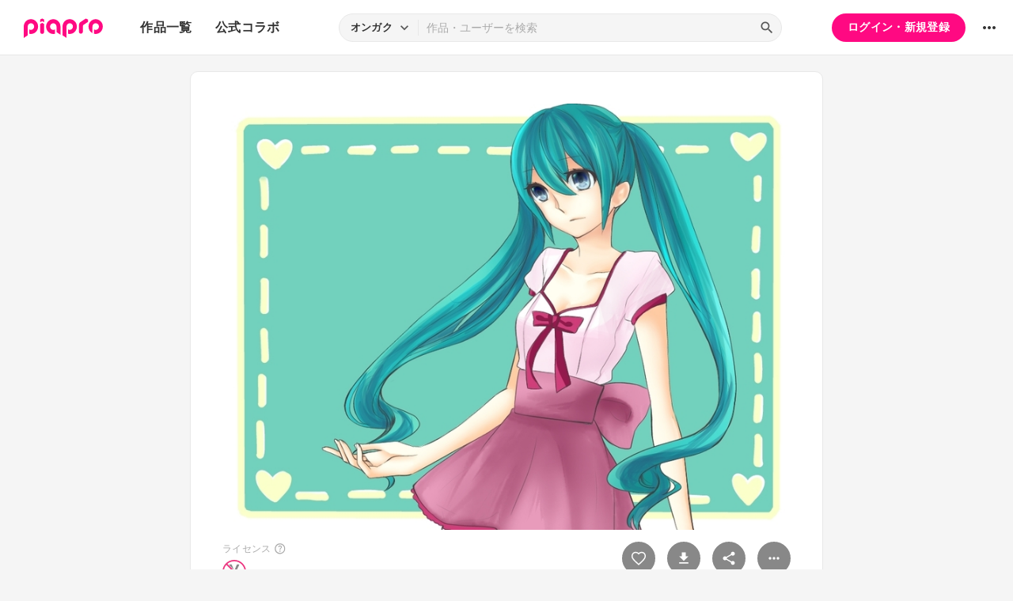

--- FILE ---
content_type: application/javascript
request_url: https://js.gsspcln.jp/t/558/314/a1558314.js
body_size: 9719
content:
!function(){var t={12:function(t,e,r){function n(t){return n="function"==typeof Symbol&&"symbol"==typeof Symbol.iterator?function(t){return typeof t}:function(t){return t&&"function"==typeof Symbol&&t.constructor===Symbol&&t!==Symbol.prototype?"symbol":typeof t},n(t)}var o=function(t){"use strict";var e,r=Object.prototype,o=r.hasOwnProperty,i=Object.defineProperty||function(t,e,r){t[e]=r.value},a="function"==typeof Symbol?Symbol:{},c=a.iterator||"@@iterator",u=a.asyncIterator||"@@asyncIterator",f=a.toStringTag||"@@toStringTag";function l(t,e,r){return Object.defineProperty(t,e,{value:r,enumerable:!0,configurable:!0,writable:!0}),t[e]}try{l({},"")}catch(t){l=function(t,e,r){return t[e]=r}}function s(t,e,r,n){var o=e&&e.prototype instanceof m?e:m,a=Object.create(o.prototype),c=new R(n||[]);return i(a,"_invoke",{value:j(t,r,c)}),a}function p(t,e,r){try{return{type:"normal",arg:t.call(e,r)}}catch(t){return{type:"throw",arg:t}}}t.wrap=s;var h="suspendedStart",d="suspendedYield",y="executing",g="completed",v={};function m(){}function w(){}function _(){}var b={};l(b,c,(function(){return this}));var E=Object.getPrototypeOf,L=E&&E(E($([])));L&&L!==r&&o.call(L,c)&&(b=L);var x=_.prototype=m.prototype=Object.create(b);function S(t){["next","throw","return"].forEach((function(e){l(t,e,(function(t){return this._invoke(e,t)}))}))}function O(t,e){function r(i,a,c,u){var f=p(t[i],t,a);if("throw"!==f.type){var l=f.arg,s=l.value;return s&&"object"===n(s)&&o.call(s,"__await")?e.resolve(s.__await).then((function(t){r("next",t,c,u)}),(function(t){r("throw",t,c,u)})):e.resolve(s).then((function(t){l.value=t,c(l)}),(function(t){return r("throw",t,c,u)}))}u(f.arg)}var a;i(this,"_invoke",{value:function(t,n){function o(){return new e((function(e,o){r(t,n,e,o)}))}return a=a?a.then(o,o):o()}})}function j(t,r,n){var o=h;return function(i,a){if(o===y)throw new Error("Generator is already running");if(o===g){if("throw"===i)throw a;return{value:e,done:!0}}for(n.method=i,n.arg=a;;){var c=n.delegate;if(c){var u=I(c,n);if(u){if(u===v)continue;return u}}if("next"===n.method)n.sent=n._sent=n.arg;else if("throw"===n.method){if(o===h)throw o=g,n.arg;n.dispatchException(n.arg)}else"return"===n.method&&n.abrupt("return",n.arg);o=y;var f=p(t,r,n);if("normal"===f.type){if(o=n.done?g:d,f.arg===v)continue;return{value:f.arg,done:n.done}}"throw"===f.type&&(o=g,n.method="throw",n.arg=f.arg)}}}function I(t,r){var n=r.method,o=t.iterator[n];if(o===e)return r.delegate=null,"throw"===n&&t.iterator.return&&(r.method="return",r.arg=e,I(t,r),"throw"===r.method)||"return"!==n&&(r.method="throw",r.arg=new TypeError("The iterator does not provide a '"+n+"' method")),v;var i=p(o,t.iterator,r.arg);if("throw"===i.type)return r.method="throw",r.arg=i.arg,r.delegate=null,v;var a=i.arg;return a?a.done?(r[t.resultName]=a.value,r.next=t.nextLoc,"return"!==r.method&&(r.method="next",r.arg=e),r.delegate=null,v):a:(r.method="throw",r.arg=new TypeError("iterator result is not an object"),r.delegate=null,v)}function N(t){var e={tryLoc:t[0]};1 in t&&(e.catchLoc=t[1]),2 in t&&(e.finallyLoc=t[2],e.afterLoc=t[3]),this.tryEntries.push(e)}function k(t){var e=t.completion||{};e.type="normal",delete e.arg,t.completion=e}function R(t){this.tryEntries=[{tryLoc:"root"}],t.forEach(N,this),this.reset(!0)}function $(t){if(null!=t){var r=t[c];if(r)return r.call(t);if("function"==typeof t.next)return t;if(!isNaN(t.length)){var i=-1,a=function r(){for(;++i<t.length;)if(o.call(t,i))return r.value=t[i],r.done=!1,r;return r.value=e,r.done=!0,r};return a.next=a}}throw new TypeError(n(t)+" is not iterable")}return w.prototype=_,i(x,"constructor",{value:_,configurable:!0}),i(_,"constructor",{value:w,configurable:!0}),w.displayName=l(_,f,"GeneratorFunction"),t.isGeneratorFunction=function(t){var e="function"==typeof t&&t.constructor;return!!e&&(e===w||"GeneratorFunction"===(e.displayName||e.name))},t.mark=function(t){return Object.setPrototypeOf?Object.setPrototypeOf(t,_):(t.__proto__=_,l(t,f,"GeneratorFunction")),t.prototype=Object.create(x),t},t.awrap=function(t){return{__await:t}},S(O.prototype),l(O.prototype,u,(function(){return this})),t.AsyncIterator=O,t.async=function(e,r,n,o,i){void 0===i&&(i=Promise);var a=new O(s(e,r,n,o),i);return t.isGeneratorFunction(r)?a:a.next().then((function(t){return t.done?t.value:a.next()}))},S(x),l(x,f,"Generator"),l(x,c,(function(){return this})),l(x,"toString",(function(){return"[object Generator]"})),t.keys=function(t){var e=Object(t),r=[];for(var n in e)r.push(n);return r.reverse(),function t(){for(;r.length;){var n=r.pop();if(n in e)return t.value=n,t.done=!1,t}return t.done=!0,t}},t.values=$,R.prototype={constructor:R,reset:function(t){if(this.prev=0,this.next=0,this.sent=this._sent=e,this.done=!1,this.delegate=null,this.method="next",this.arg=e,this.tryEntries.forEach(k),!t)for(var r in this)"t"===r.charAt(0)&&o.call(this,r)&&!isNaN(+r.slice(1))&&(this[r]=e)},stop:function(){this.done=!0;var t=this.tryEntries[0].completion;if("throw"===t.type)throw t.arg;return this.rval},dispatchException:function(t){if(this.done)throw t;var r=this;function n(n,o){return c.type="throw",c.arg=t,r.next=n,o&&(r.method="next",r.arg=e),!!o}for(var i=this.tryEntries.length-1;i>=0;--i){var a=this.tryEntries[i],c=a.completion;if("root"===a.tryLoc)return n("end");if(a.tryLoc<=this.prev){var u=o.call(a,"catchLoc"),f=o.call(a,"finallyLoc");if(u&&f){if(this.prev<a.catchLoc)return n(a.catchLoc,!0);if(this.prev<a.finallyLoc)return n(a.finallyLoc)}else if(u){if(this.prev<a.catchLoc)return n(a.catchLoc,!0)}else{if(!f)throw new Error("try statement without catch or finally");if(this.prev<a.finallyLoc)return n(a.finallyLoc)}}}},abrupt:function(t,e){for(var r=this.tryEntries.length-1;r>=0;--r){var n=this.tryEntries[r];if(n.tryLoc<=this.prev&&o.call(n,"finallyLoc")&&this.prev<n.finallyLoc){var i=n;break}}i&&("break"===t||"continue"===t)&&i.tryLoc<=e&&e<=i.finallyLoc&&(i=null);var a=i?i.completion:{};return a.type=t,a.arg=e,i?(this.method="next",this.next=i.finallyLoc,v):this.complete(a)},complete:function(t,e){if("throw"===t.type)throw t.arg;return"break"===t.type||"continue"===t.type?this.next=t.arg:"return"===t.type?(this.rval=this.arg=t.arg,this.method="return",this.next="end"):"normal"===t.type&&e&&(this.next=e),v},finish:function(t){for(var e=this.tryEntries.length-1;e>=0;--e){var r=this.tryEntries[e];if(r.finallyLoc===t)return this.complete(r.completion,r.afterLoc),k(r),v}},catch:function(t){for(var e=this.tryEntries.length-1;e>=0;--e){var r=this.tryEntries[e];if(r.tryLoc===t){var n=r.completion;if("throw"===n.type){var o=n.arg;k(r)}return o}}throw new Error("illegal catch attempt")},delegateYield:function(t,r,n){return this.delegate={iterator:$(t),resultName:r,nextLoc:n},"next"===this.method&&(this.arg=e),v}},t}("object"===n(t=r.nmd(t))?t.exports:{});try{regeneratorRuntime=o}catch(t){"object"===("undefined"==typeof globalThis?"undefined":n(globalThis))?globalThis.regeneratorRuntime=o:Function("r","regeneratorRuntime = r")(o)}}},e={};function r(n){var o=e[n];if(void 0!==o)return o.exports;var i=e[n]={id:n,loaded:!1,exports:{}};return t[n](i,i.exports,r),i.loaded=!0,i.exports}r.nmd=function(t){return t.paths=[],t.children||(t.children=[]),t},function(){"use strict";var t,e=function(){var t=navigator.userAgent.toLowerCase();if(-1!==t.indexOf("msie"))return!1;var e=t.match(/trident\/(\d+\.\d)/);return null!==e&&parseFloat(e[1])>=7},n=function(t){var e=!(arguments.length>1&&void 0!==arguments[1])||arguments[1],r=arguments.length>2&&void 0!==arguments[2]?arguments[2]:null,n=document.createElement("script");n.src=t,n.async=e,"function"==typeof r&&(n.onload=r),document.body.appendChild(n)},o=function(){try{return!!localStorage}catch(t){return!1}},i=function(){if(!e()&&navigator.userAgentData&&navigator.userAgentData.getHighEntropyValues)return navigator.userAgentData.getHighEntropyValues(["architecture","model","mobile","platform","bitness","platformVersion","fullVersionList"]).then((function(e){o()?localStorage.setItem("gnsuadatavalues",JSON.stringify(e)):t=JSON.stringify(e)}))},a=function(){return t||(o()&&localStorage.getItem("gnsuadatavalues")||null)},c={ANDROID:"Android"},u=function(t,e){return e?t.replace(",document.open()","").replace(",document.close()",""):t},f="gen_crtg_rta",l="//dmp.im-apps.net/scripts/im-uid-hook.js?cid=".concat(3929),s=("_im_uid.".concat(3929),function(){return 0}),p=function(){return("https:"==location.protocol?"https:":"http:")+"//rtax.criteo.com/delivery/rta/rta.js?netId="+encodeURIComponent(String(""))+"&amp;cookieName="+encodeURIComponent(f)+"&amp;rnd="+Math.floor(99999999999*Math.random())+"&amp;varName="+encodeURIComponent("__geniee_rta")},h=function(){var t="";1!=0||void 0!==window.__geniee_rta&&null!=window.__geniee_rta&&""!=window.__geniee_rta||(window.__geniee_rta=function(t){if(""!==document.cookie)for(var e=document.cookie.split("; "),r=0;r<e.length;r++){var n=e[r],o=n.indexOf("=");if(n.substring(0,o)===t)return decodeURIComponent(n.substring(o+1))}return null}(f),t="<script defer async type='text/javascript' src='"+p()+"'><\/script>");return t},d=function(t){var e,r="";return 4!=t||0!=((e=a())?Number(e.platform===c.ANDROID):window.navigator.userAgent.toLowerCase().indexOf("android")>=0?1:0)||void 0!==window.__geniee_rtus&&null!=window.__geniee_rtus&&""!=window.__geniee_rtus||1==String("<N-R-V>fgbr</N-R-V>")||(r="<script defer async type='text/javascript' src='https://gum.criteo.com/sync?c=54&r=2&j=__geniee_rtus_cb'><\/script>"),r},y=function(t){var e="";if(t>0&&(void 0===window.__geniee_usd||null==window.__geniee_usd||void 0===window.__geniee_usd.kvc||null==window.__geniee_usd.kvc||""==window.__geniee_usd.kvc)){var r="https://cs.gssprt.jp/yie/ld/eg";e="<script type='text/javascript' src='"+(r+="?bc="+t)+"'><\/script>"}return e},g=function(){if(0&&o()){n("https://cdn.id5-sync.com/api/1.0/id5-api.js",!0,(function(){window.ID5&&window.ID5.init({partnerId:1216}).onUpdate((function(t){localStorage.setItem("gnsid5value",t.getUserId())}))}))}},v=function(){var t={use:false,type:0,refList:[]};if(!function(t){return t&&t.use}(t))return!1;var e=document.referrer;-1!==e.indexOf("://")&&(e=e.split("://")[1].split("/")[0]);for(var r=t.type,n=t.refList,o=0;o<n.length;o++)if(-1!==e.indexOf(n[o])){if(1===r)return!1;if(2===r)return!0}return 2!==r};r(12);var m,w=function(){try{if("cookieDeprecationLabel"in top.navigator)return top.navigator.cookieDeprecationLabel.getValue().then((function(t){o()?localStorage.setItem("gccll",t):t}))}catch(t){}},_=function(){if(0!==s()){var t=window.frameElement;if(t){if(1===s()){var e=0===t.id.indexOf("google_ads_iframe_"),r=0===t.id.indexOf("gnpbad_");if(!e&&!r)return}else{if(2!==s())return;try{if(!t.ownerDocument.querySelector(String("")))return}catch(t){return}}var n=document.body.clientHeight,o=document.body.clientWidth,i=0,a=0,c=0,u=0,f=0;!function e(){i>0&&(t.style.height=i+"px"),a>0&&(t.style.width=a+"px");var r=setInterval((function(){var t=!1,l=!1,s=document.body.scrollHeight,p=document.body.scrollWidth;s>document.body.clientHeight&&document.body.clientHeight>n&&(s=document.body.clientHeight,t=!0),p>document.body.clientWidth&&document.body.clientWidth>o&&(p=document.body.clientWidth,l=!0),(i<s||a<p)&&(i<s&&(i=s),a<p&&(a=p),e()),t||(t=i===document.body.scrollHeight),t?c++:c=0,l||(l=a===document.body.scrollWidth),l?u++:u=0,f++,(c>100&&u>100||f>2e3)&&clearInterval(r)}),50)}()}}};function b(t){return b="function"==typeof Symbol&&"symbol"==typeof Symbol.iterator?function(t){return typeof t}:function(t){return t&&"function"==typeof Symbol&&t.constructor===Symbol&&t!==Symbol.prototype?"symbol":typeof t},b(t)}function E(){E=function(){return e};var t,e={},r=Object.prototype,n=r.hasOwnProperty,o=Object.defineProperty||function(t,e,r){t[e]=r.value},i="function"==typeof Symbol?Symbol:{},a=i.iterator||"@@iterator",c=i.asyncIterator||"@@asyncIterator",u=i.toStringTag||"@@toStringTag";function f(t,e,r){return Object.defineProperty(t,e,{value:r,enumerable:!0,configurable:!0,writable:!0}),t[e]}try{f({},"")}catch(t){f=function(t,e,r){return t[e]=r}}function l(t,e,r,n){var i=e&&e.prototype instanceof v?e:v,a=Object.create(i.prototype),c=new $(n||[]);return o(a,"_invoke",{value:I(t,r,c)}),a}function s(t,e,r){try{return{type:"normal",arg:t.call(e,r)}}catch(t){return{type:"throw",arg:t}}}e.wrap=l;var p="suspendedStart",h="suspendedYield",d="executing",y="completed",g={};function v(){}function m(){}function w(){}var _={};f(_,a,(function(){return this}));var L=Object.getPrototypeOf,x=L&&L(L(P([])));x&&x!==r&&n.call(x,a)&&(_=x);var S=w.prototype=v.prototype=Object.create(_);function O(t){["next","throw","return"].forEach((function(e){f(t,e,(function(t){return this._invoke(e,t)}))}))}function j(t,e){function r(o,i,a,c){var u=s(t[o],t,i);if("throw"!==u.type){var f=u.arg,l=f.value;return l&&"object"==b(l)&&n.call(l,"__await")?e.resolve(l.__await).then((function(t){r("next",t,a,c)}),(function(t){r("throw",t,a,c)})):e.resolve(l).then((function(t){f.value=t,a(f)}),(function(t){return r("throw",t,a,c)}))}c(u.arg)}var i;o(this,"_invoke",{value:function(t,n){function o(){return new e((function(e,o){r(t,n,e,o)}))}return i=i?i.then(o,o):o()}})}function I(e,r,n){var o=p;return function(i,a){if(o===d)throw Error("Generator is already running");if(o===y){if("throw"===i)throw a;return{value:t,done:!0}}for(n.method=i,n.arg=a;;){var c=n.delegate;if(c){var u=N(c,n);if(u){if(u===g)continue;return u}}if("next"===n.method)n.sent=n._sent=n.arg;else if("throw"===n.method){if(o===p)throw o=y,n.arg;n.dispatchException(n.arg)}else"return"===n.method&&n.abrupt("return",n.arg);o=d;var f=s(e,r,n);if("normal"===f.type){if(o=n.done?y:h,f.arg===g)continue;return{value:f.arg,done:n.done}}"throw"===f.type&&(o=y,n.method="throw",n.arg=f.arg)}}}function N(e,r){var n=r.method,o=e.iterator[n];if(o===t)return r.delegate=null,"throw"===n&&e.iterator.return&&(r.method="return",r.arg=t,N(e,r),"throw"===r.method)||"return"!==n&&(r.method="throw",r.arg=new TypeError("The iterator does not provide a '"+n+"' method")),g;var i=s(o,e.iterator,r.arg);if("throw"===i.type)return r.method="throw",r.arg=i.arg,r.delegate=null,g;var a=i.arg;return a?a.done?(r[e.resultName]=a.value,r.next=e.nextLoc,"return"!==r.method&&(r.method="next",r.arg=t),r.delegate=null,g):a:(r.method="throw",r.arg=new TypeError("iterator result is not an object"),r.delegate=null,g)}function k(t){var e={tryLoc:t[0]};1 in t&&(e.catchLoc=t[1]),2 in t&&(e.finallyLoc=t[2],e.afterLoc=t[3]),this.tryEntries.push(e)}function R(t){var e=t.completion||{};e.type="normal",delete e.arg,t.completion=e}function $(t){this.tryEntries=[{tryLoc:"root"}],t.forEach(k,this),this.reset(!0)}function P(e){if(e||""===e){var r=e[a];if(r)return r.call(e);if("function"==typeof e.next)return e;if(!isNaN(e.length)){var o=-1,i=function r(){for(;++o<e.length;)if(n.call(e,o))return r.value=e[o],r.done=!1,r;return r.value=t,r.done=!0,r};return i.next=i}}throw new TypeError(b(e)+" is not iterable")}return m.prototype=w,o(S,"constructor",{value:w,configurable:!0}),o(w,"constructor",{value:m,configurable:!0}),m.displayName=f(w,u,"GeneratorFunction"),e.isGeneratorFunction=function(t){var e="function"==typeof t&&t.constructor;return!!e&&(e===m||"GeneratorFunction"===(e.displayName||e.name))},e.mark=function(t){return Object.setPrototypeOf?Object.setPrototypeOf(t,w):(t.__proto__=w,f(t,u,"GeneratorFunction")),t.prototype=Object.create(S),t},e.awrap=function(t){return{__await:t}},O(j.prototype),f(j.prototype,c,(function(){return this})),e.AsyncIterator=j,e.async=function(t,r,n,o,i){void 0===i&&(i=Promise);var a=new j(l(t,r,n,o),i);return e.isGeneratorFunction(r)?a:a.next().then((function(t){return t.done?t.value:a.next()}))},O(S),f(S,u,"Generator"),f(S,a,(function(){return this})),f(S,"toString",(function(){return"[object Generator]"})),e.keys=function(t){var e=Object(t),r=[];for(var n in e)r.push(n);return r.reverse(),function t(){for(;r.length;){var n=r.pop();if(n in e)return t.value=n,t.done=!1,t}return t.done=!0,t}},e.values=P,$.prototype={constructor:$,reset:function(e){if(this.prev=0,this.next=0,this.sent=this._sent=t,this.done=!1,this.delegate=null,this.method="next",this.arg=t,this.tryEntries.forEach(R),!e)for(var r in this)"t"===r.charAt(0)&&n.call(this,r)&&!isNaN(+r.slice(1))&&(this[r]=t)},stop:function(){this.done=!0;var t=this.tryEntries[0].completion;if("throw"===t.type)throw t.arg;return this.rval},dispatchException:function(e){if(this.done)throw e;var r=this;function o(n,o){return c.type="throw",c.arg=e,r.next=n,o&&(r.method="next",r.arg=t),!!o}for(var i=this.tryEntries.length-1;i>=0;--i){var a=this.tryEntries[i],c=a.completion;if("root"===a.tryLoc)return o("end");if(a.tryLoc<=this.prev){var u=n.call(a,"catchLoc"),f=n.call(a,"finallyLoc");if(u&&f){if(this.prev<a.catchLoc)return o(a.catchLoc,!0);if(this.prev<a.finallyLoc)return o(a.finallyLoc)}else if(u){if(this.prev<a.catchLoc)return o(a.catchLoc,!0)}else{if(!f)throw Error("try statement without catch or finally");if(this.prev<a.finallyLoc)return o(a.finallyLoc)}}}},abrupt:function(t,e){for(var r=this.tryEntries.length-1;r>=0;--r){var o=this.tryEntries[r];if(o.tryLoc<=this.prev&&n.call(o,"finallyLoc")&&this.prev<o.finallyLoc){var i=o;break}}i&&("break"===t||"continue"===t)&&i.tryLoc<=e&&e<=i.finallyLoc&&(i=null);var a=i?i.completion:{};return a.type=t,a.arg=e,i?(this.method="next",this.next=i.finallyLoc,g):this.complete(a)},complete:function(t,e){if("throw"===t.type)throw t.arg;return"break"===t.type||"continue"===t.type?this.next=t.arg:"return"===t.type?(this.rval=this.arg=t.arg,this.method="return",this.next="end"):"normal"===t.type&&e&&(this.next=e),g},finish:function(t){for(var e=this.tryEntries.length-1;e>=0;--e){var r=this.tryEntries[e];if(r.finallyLoc===t)return this.complete(r.completion,r.afterLoc),R(r),g}},catch:function(t){for(var e=this.tryEntries.length-1;e>=0;--e){var r=this.tryEntries[e];if(r.tryLoc===t){var n=r.completion;if("throw"===n.type){var o=n.arg;R(r)}return o}}throw Error("illegal catch attempt")},delegateYield:function(e,r,n){return this.delegate={iterator:P(e),resultName:r,nextLoc:n},"next"===this.method&&(this.arg=t),g}},e}function L(t,e,r,n,o,i,a){try{var c=t[i](a),u=c.value}catch(t){return void r(t)}c.done?e(u):Promise.resolve(u).then(n,o)}(m=E().mark((function t(){var r;return E().wrap((function(t){for(;;)switch(t.prev=t.next){case 0:return r=function(){var t=e();t||document.open();var r,n,o=(r=window.navigator.userAgent.toLowerCase(),n=0,r.indexOf("opr")>=0?n=-1:r.indexOf("msie")>=0?n=window.navigator.appVersion.toLowerCase().indexOf("msie 10.")>=0?2:-2:r.indexOf("trident")>=0?n=2:r.indexOf("edg")>=0?n=-6:r.indexOf("chrome")>=0||r.indexOf("crios")>=0?n=-3:r.indexOf("firefox")>=0||r.indexOf("fxios")>=0?n=-5:r.indexOf("safari")>=0&&(n=4),n),i=h(),a=d(o),c=y(o),f=u('<script type=\'text/javascript\'>!function(){var t={12:function(t,e,r){function n(t){return n="function"==typeof Symbol&&"symbol"==typeof Symbol.iterator?function(t){return typeof t}:function(t){return t&&"function"==typeof Symbol&&t.constructor===Symbol&&t!==Symbol.prototype?"symbol":typeof t},n(t)}var o=function(t){"use strict";var e,r=Object.prototype,o=r.hasOwnProperty,i=Object.defineProperty||function(t,e,r){t[e]=r.value},a="function"==typeof Symbol?Symbol:{},c=a.iterator||"@@iterator",u=a.asyncIterator||"@@asyncIterator",l=a.toStringTag||"@@toStringTag";function f(t,e,r){return Object.defineProperty(t,e,{value:r,enumerable:!0,configurable:!0,writable:!0}),t[e]}try{f({},"")}catch(t){f=function(t,e,r){return t[e]=r}}function s(t,e,r,n){var o=e&&e.prototype instanceof v?e:v,a=Object.create(o.prototype),c=new R(n||[]);return i(a,"_invoke",{value:N(t,r,c)}),a}function p(t,e,r){try{return{type:"normal",arg:t.call(e,r)}}catch(t){return{type:"throw",arg:t}}}t.wrap=s;var d="suspendedStart",h="suspendedYield",y="executing",m="completed",g={};function v(){}function w(){}function _(){}var b={};f(b,c,(function(){return this}));var E=Object.getPrototypeOf,S=E&&E(E(G([])));S&&S!==r&&o.call(S,c)&&(b=S);var L=_.prototype=v.prototype=Object.create(b);function x(t){["next","throw","return"].forEach((function(e){f(t,e,(function(t){return this._invoke(e,t)}))}))}function j(t,e){function r(i,a,c,u){var l=p(t[i],t,a);if("throw"!==l.type){var f=l.arg,s=f.value;return s&&"object"===n(s)&&o.call(s,"__await")?e.resolve(s.__await).then((function(t){r("next",t,c,u)}),(function(t){r("throw",t,c,u)})):e.resolve(s).then((function(t){f.value=t,c(f)}),(function(t){return r("throw",t,c,u)}))}u(l.arg)}var a;i(this,"_invoke",{value:function(t,n){function o(){return new e((function(e,o){r(t,n,e,o)}))}return a=a?a.then(o,o):o()}})}function N(t,r,n){var o=d;return function(i,a){if(o===y)throw new Error("Generator is already running");if(o===m){if("throw"===i)throw a;return{value:e,done:!0}}for(n.method=i,n.arg=a;;){var c=n.delegate;if(c){var u=k(c,n);if(u){if(u===g)continue;return u}}if("next"===n.method)n.sent=n._sent=n.arg;else if("throw"===n.method){if(o===d)throw o=m,n.arg;n.dispatchException(n.arg)}else"return"===n.method&&n.abrupt("return",n.arg);o=y;var l=p(t,r,n);if("normal"===l.type){if(o=n.done?m:h,l.arg===g)continue;return{value:l.arg,done:n.done}}"throw"===l.type&&(o=m,n.method="throw",n.arg=l.arg)}}}function k(t,r){var n=r.method,o=t.iterator[n];if(o===e)return r.delegate=null,"throw"===n&&t.iterator.return&&(r.method="return",r.arg=e,k(t,r),"throw"===r.method)||"return"!==n&&(r.method="throw",r.arg=new TypeError("The iterator does not provide a \'"+n+"\' method")),g;var i=p(o,t.iterator,r.arg);if("throw"===i.type)return r.method="throw",r.arg=i.arg,r.delegate=null,g;var a=i.arg;return a?a.done?(r[t.resultName]=a.value,r.next=t.nextLoc,"return"!==r.method&&(r.method="next",r.arg=e),r.delegate=null,g):a:(r.method="throw",r.arg=new TypeError("iterator result is not an object"),r.delegate=null,g)}function I(t){var e={tryLoc:t[0]};1 in t&&(e.catchLoc=t[1]),2 in t&&(e.finallyLoc=t[2],e.afterLoc=t[3]),this.tryEntries.push(e)}function O(t){var e=t.completion||{};e.type="normal",delete e.arg,t.completion=e}function R(t){this.tryEntries=[{tryLoc:"root"}],t.forEach(I,this),this.reset(!0)}function G(t){if(null!=t){var r=t[c];if(r)return r.call(t);if("function"==typeof t.next)return t;if(!isNaN(t.length)){var i=-1,a=function r(){for(;++i<t.length;)if(o.call(t,i))return r.value=t[i],r.done=!1,r;return r.value=e,r.done=!0,r};return a.next=a}}throw new TypeError(n(t)+" is not iterable")}return w.prototype=_,i(L,"constructor",{value:_,configurable:!0}),i(_,"constructor",{value:w,configurable:!0}),w.displayName=f(_,l,"GeneratorFunction"),t.isGeneratorFunction=function(t){var e="function"==typeof t&&t.constructor;return!!e&&(e===w||"GeneratorFunction"===(e.displayName||e.name))},t.mark=function(t){return Object.setPrototypeOf?Object.setPrototypeOf(t,_):(t.__proto__=_,f(t,l,"GeneratorFunction")),t.prototype=Object.create(L),t},t.awrap=function(t){return{__await:t}},x(j.prototype),f(j.prototype,u,(function(){return this})),t.AsyncIterator=j,t.async=function(e,r,n,o,i){void 0===i&&(i=Promise);var a=new j(s(e,r,n,o),i);return t.isGeneratorFunction(r)?a:a.next().then((function(t){return t.done?t.value:a.next()}))},x(L),f(L,l,"Generator"),f(L,c,(function(){return this})),f(L,"toString",(function(){return"[object Generator]"})),t.keys=function(t){var e=Object(t),r=[];for(var n in e)r.push(n);return r.reverse(),function t(){for(;r.length;){var n=r.pop();if(n in e)return t.value=n,t.done=!1,t}return t.done=!0,t}},t.values=G,R.prototype={constructor:R,reset:function(t){if(this.prev=0,this.next=0,this.sent=this._sent=e,this.done=!1,this.delegate=null,this.method="next",this.arg=e,this.tryEntries.forEach(O),!t)for(var r in this)"t"===r.charAt(0)&&o.call(this,r)&&!isNaN(+r.slice(1))&&(this[r]=e)},stop:function(){this.done=!0;var t=this.tryEntries[0].completion;if("throw"===t.type)throw t.arg;return this.rval},dispatchException:function(t){if(this.done)throw t;var r=this;function n(n,o){return c.type="throw",c.arg=t,r.next=n,o&&(r.method="next",r.arg=e),!!o}for(var i=this.tryEntries.length-1;i>=0;--i){var a=this.tryEntries[i],c=a.completion;if("root"===a.tryLoc)return n("end");if(a.tryLoc<=this.prev){var u=o.call(a,"catchLoc"),l=o.call(a,"finallyLoc");if(u&&l){if(this.prev<a.catchLoc)return n(a.catchLoc,!0);if(this.prev<a.finallyLoc)return n(a.finallyLoc)}else if(u){if(this.prev<a.catchLoc)return n(a.catchLoc,!0)}else{if(!l)throw new Error("try statement without catch or finally");if(this.prev<a.finallyLoc)return n(a.finallyLoc)}}}},abrupt:function(t,e){for(var r=this.tryEntries.length-1;r>=0;--r){var n=this.tryEntries[r];if(n.tryLoc<=this.prev&&o.call(n,"finallyLoc")&&this.prev<n.finallyLoc){var i=n;break}}i&&("break"===t||"continue"===t)&&i.tryLoc<=e&&e<=i.finallyLoc&&(i=null);var a=i?i.completion:{};return a.type=t,a.arg=e,i?(this.method="next",this.next=i.finallyLoc,g):this.complete(a)},complete:function(t,e){if("throw"===t.type)throw t.arg;return"break"===t.type||"continue"===t.type?this.next=t.arg:"return"===t.type?(this.rval=this.arg=t.arg,this.method="return",this.next="end"):"normal"===t.type&&e&&(this.next=e),g},finish:function(t){for(var e=this.tryEntries.length-1;e>=0;--e){var r=this.tryEntries[e];if(r.finallyLoc===t)return this.complete(r.completion,r.afterLoc),O(r),g}},catch:function(t){for(var e=this.tryEntries.length-1;e>=0;--e){var r=this.tryEntries[e];if(r.tryLoc===t){var n=r.completion;if("throw"===n.type){var o=n.arg;O(r)}return o}}throw new Error("illegal catch attempt")},delegateYield:function(t,r,n){return this.delegate={iterator:G(t),resultName:r,nextLoc:n},"next"===this.method&&(this.arg=e),g}},t}("object"===n(t=r.nmd(t))?t.exports:{});try{regeneratorRuntime=o}catch(t){"object"===("undefined"==typeof globalThis?"undefined":n(globalThis))?globalThis.regeneratorRuntime=o:Function("r","regeneratorRuntime = r")(o)}}},e={};function r(n){var o=e[n];if(void 0!==o)return o.exports;var i=e[n]={id:n,loaded:!1,exports:{}};return t[n](i,i.exports,r),i.loaded=!0,i.exports}r.nmd=function(t){return t.paths=[],t.children||(t.children=[]),t},function(){"use strict";var t=function(){return 1558314},e=("//dmp.im-apps.net/scripts/im-uid-hook.js?cid=".concat(3929),"_im_uid.".concat(3929)),n=function(t){return function(){try{return document.cookie.split("; ").reduce((function(t,e){var r=e.split("=");return t[r[0]]=r[1],t}),{})}catch(t){return{}}}()[t]||""},o=function(){try{return!!localStorage}catch(t){return!1}},i=function(){if(!0||!o())return"";var t=localStorage.getItem("gnsid5value");return t?"".concat(encodeURIComponent("".concat("id5",":").concat(t))):""};function a(t){var e="";try{if("function"!=typeof t)return"";e=t()}catch(t){console.error(t)}return"string"!=typeof e||""===e?"":"&keyword=".concat(function(t){try{return t===decodeURIComponent(t)?encodeURIComponent(t):t}catch(e){return encodeURIComponent(t)}}(e))}var c,u,l=function(){return a()},f=function(t){return window.encodeURIComponent(t).replace(/\'/g,"%27")},s=function(){var t;try{t=JSON.parse(c||o()&&localStorage.getItem("gnsuadatavalues")||null)}catch(t){return""}if(!t)return"";var e="";if(t.fullVersionList){e+="&ucfvl=";var r=t.fullVersionList.reduce((function(t,e){var r=t;return r&&(r+=","),r+=\'"\'+e.brand+\'";v="\'+e.version+\'"\'}),"");e+=f(r)}return t.platform&&(e+="&ucp="+f(\'"\'+t.platform+\'"\')),t.architecture&&(e+="&ucarch="+f(\'"\'+t.architecture+\'"\')),t.platformVersion&&(e+="&ucpv="+f(\'"\'+t.platformVersion+\'"\')),t.bitness&&(e+="&ucbit="+f(\'"\'+t.bitness+\'"\')),e+="&ucmbl=?"+(t.mobile?"1":"0"),t.model&&(e+="&ucmdl="+f(\'"\'+t.model+\'"\')),e};r(12);function p(t){return p="function"==typeof Symbol&&"symbol"==typeof Symbol.iterator?function(t){return typeof t}:function(t){return t&&"function"==typeof Symbol&&t.constructor===Symbol&&t!==Symbol.prototype?"symbol":typeof t},p(t)}function d(t){return d="function"==typeof Symbol&&"symbol"==typeof Symbol.iterator?function(t){return typeof t}:function(t){return t&&"function"==typeof Symbol&&t.constructor===Symbol&&t!==Symbol.prototype?"symbol":typeof t},d(t)}var h="loc",y="ref",m="ct0",g="zip",v="country",w="city",_="long",b="lati",E="custom",S="idfa",L="lat",x="bundle",j="ver",N="minor",k="value";function I(t,e){return e in t&&void 0!==t[e]&&null!=t[e]&&""!=t[e]}function O(t){return!(void 0===t||"object"!=d(t)||!t)}function R(){return O(window.geparams)?window.geparams:{}}function G(){var e={loctype:"type13",pvId:window.gn_pvid||""},r=document,n=R(),o=void 0!==r.referrer?r.referrer:"";if((!(h in n)||"string"!=typeof n[h]||"function"!=typeof n[h].substring||"http"!==n[h].substring(0,4))&&(n[h]=r.location?r.location.href:"",e.loctype="type9",window.top!==window.self))try{n[h]=window.top.location.href,o=window.top.document.referrer,e.loctype="type6"}catch(t){try{e.loctype="type11",window.frameElement&&!window.frameElement.src?(o="",e.loctype="type10"):o&&(n[h]=o,e.loctype="type7")}catch(t){e.loctype="type12",o&&(n[h]=o,e.loctype="type8")}}y in n&&"string"==typeof n[y]&&"function"==typeof n[y].substring&&"http"===n[y].substring(0,4)||(n[y]=o),m in n&&"string"==typeof n[m]&&"function"==typeof n[m].substring&&"http"===n[m].substring(0,4)||(n[m]="undefined",void 0!==r.GEN_ct0&&"string"==typeof r.GEN_ct0&&"function"==typeof r.GEN_ct0.substring&&"http"==r.GEN_ct0.substring(0,4)&&(n[m]=r.GEN_ct0));var i="https://"+String("aladdin.genieesspv.jp")+"/yie/ld/jsk";i+="?zoneid="+t();var a=n[h].split("?");if(a.length>1){var c=a[1],u=new URLSearchParams(c),l=Number(u.get("aladdin_test_adsource"));!isNaN(l)&&l>0&&(i+="&amp;aladdin_test_adsource="+l)}i+="&amp;cb="+Math.floor(99999999999*Math.random()),i+=r.charset?"&amp;charset="+r.charset:r.characterSet?"&amp;charset="+r.characterSet:"",i+="&amp;loc="+f(n[h]),i+="undefined"!==n[m]?"&amp;ct0="+f(n[m]):"",i+=n[y]?"&amp;referer="+f(n[y]):"";var d,g,v,w,_,b=r.title;b&&(i+="&amp;title="+f(b));try{"[object Window]"===window.self.toString()&&"[object Window]"===window.parent.toString()||(i+="&amp;err=1")}catch(t){}return S in n&&(i+="&amp;idfa="+f(n[S])),L in n&&(i+="&amp;adtk="+f(n[L]?"0":"1")),i+=function(){if("undefined"==typeof screen)return"";var t=screen.width,e=screen.height;return t>e?"&amp;sw="+e+"&amp;sh="+t:"&amp;sw="+t+"&amp;sh="+e}(),i+="&amp;topframe="+(window.parent==window.self?1:0),i+=s(),i+=function(){try{var e=window.top?window.top.gecptparams:window.gecptparams;if(e&&e.plc){var r=e[String(t())];if(r&&r.rfr)return"&amp;cps="+f(JSON.stringify({plc:e.plc,rfr:r.rfr}))}return""}catch(t){return""}}(),i+=(v="gccll",w="cookie_deprecation",_="",(g=[E])in(d=n)&&void 0!==d[g]&&"object"==p(d[g])&&d[g]&&d[g][v]&&(_="&"+w+"="+d[g][v]),_||""),i+="&amp;tmpval="+f(JSON.stringify(e))}function P(){var t=R(),e="";if(I(t,g)&&(e+="&amp;zip="+f(t[g])),I(t,v)&&(e+="&amp;country="+f(t[v])),I(t,w)&&(e+="&amp;city="+f(t[w])),I(t,_)&&(e+="&amp;long="+f(t[_])),I(t,b)&&(e+="&amp;lati="+f(t[b])),I(t,x)&&(e+="&amp;apid="+f(t[x])),E in t&&O(t[E]))for(var r in t[E])I(t[E],r)&&(e+="&amp;"+f("custom_"+r)+"="+f(t[E][r]));var n=window.gecuparams;return O(n)&&(I(n,j)&&(e+="&amp;gc_ver="+f(n[j])),I(n,N)&&(e+="&amp;gc_minor="+f(n[N])),I(n,k)&&(e+="&amp;gc_value="+f(n[k]))),e}function $(){var t="";return void 0!==window.__geniee_usd&&void 0!==window.__geniee_usd.kvc&&""!=window.__geniee_usd.kvc&&(t+="&amp;etp="+window.__geniee_usd.kvc),t}function C(){var t,r,a=((r=[i(),(t=n(e)||o()&&localStorage.getItem(e),t?"".concat(encodeURIComponent("".concat("im",":").concat(t))):"")].reduce((function(t,e){return t+(t&&e?"%09":"")+e}),""))?"&".concat("extuid","=").concat(r):"")+l();return void 0!==window.__geniee_rtus&&null!=window.__geniee_rtus&&""!=window.__geniee_rtus&&(a+="&amp;rtus="+f(window.__geniee_rtus)),void 0!==window.__geniee_rta&&null!=window.__geniee_rta&&""!=window.__geniee_rta&&(a+="&amp;custom_rta="+f(window.__geniee_rta)),a}var T,A=function(){return G()+P()+C()+$()+((e=function(t){for(var e="",r=0;r<t.length;r++)2==t[r].length&&""!=t[r][0]&&""!=t[r][1]&&(""!==e&&(e+="&"),e+=t[r][0]+"="+t[r][1]);return e}([["pgid",(t=function(t){var e=document.getElementById(t);return e&&e.title?e.title:""})("_geniee_pid")],["iss",t("_geniee_iss")]]))?"&"+e:"");var t,e};!function(){try{window.geparams=window.geparams||{},window.geparams.custom=window.geparams.custom||{},window.geparams.custom.gccll=u||localStorage&&localStorage.getItem("gccll")||null}catch(t){}}(),T=A(),document.open(),document.write("<script type=\'text/javascript\' src=\'"+T+"\'><\\/script>"),document.close()}()}();<\/script>',t);-2==o?document.write(i+a+c+f):document.write("<div>"+i+a+c+f+'<script type=\'text/javascript\'>!function(){"use strict";var e;e=String(""),function(){var n,i=0;if(void 0!==window.__geniee_open_safari&&null!=window.__geniee_open_safari&&1==window.__geniee_open_safari&&1==i){window.__geniee_open_safari=0;var o=document.getElementsByTagName("script"),r=o[o.length-1].parentNode,a=null;if(window.parent==window.self)for(;null!=r&&r!=document.documentElement&&r!=document.body;){if(1==r.nodeType&&"DIV"==r.nodeName){a=r;break}r=r.parentNode}else for(;null!=r&&r!=document.documentElement;){if(1==r.nodeType&&"BODY"==r.nodeName){a=r;break}r=r.parentNode}null!=a&&(n=e+"=",function e(i){for(var o=i.firstChild;null!=o;o=o.nextSibling)if(1==o.nodeType){if("A"==o.nodeName){var r=o.href;if(null!=r&&""!=r){var a="",t="",d="",f=r.indexOf("?");if(f>=0){a=r.substring(0,f);var l=r.indexOf("#",f+1);l>=0?(t=r.substring(f+1,l),d=r.substring(l+1)):t=r.substring(f+1)}else a=r;if(""!=t){var s=t.toLowerCase().indexOf(n);if(0==s||s>0&&"&"==t.charAt(s-1))continue;t+="&"+n+"1"}else t=n+"1";r=a,""!=t&&(r+="?"+t,""!=d&&(r+="#"+d)),r=r.replace("?=1","").replace("&=1",""),o.href=r}}"SCRIPT"!=o.nodeName&&e(o)}}(a))}}()}();<\/script></div>'),t||document.close()},window.__geniee_rtus_cb=function(t){void 0!==t&&null!=t&&void 0!==t.userid&&null!=t.userid&&""!=t.userid&&(window.__geniee_rtus=t.userid)},i(),t.next=5,w();case 5:if(!v()){t.next=7;break}return t.abrupt("return");case 7:r(),o()&&n(l),g(),_();case 12:case"end":return t.stop()}}),t)})),function(){var t=this,e=arguments;return new Promise((function(r,n){var o=m.apply(t,e);function i(t){L(o,r,n,i,a,"next",t)}function a(t){L(o,r,n,i,a,"throw",t)}i(void 0)}))})()}()}();